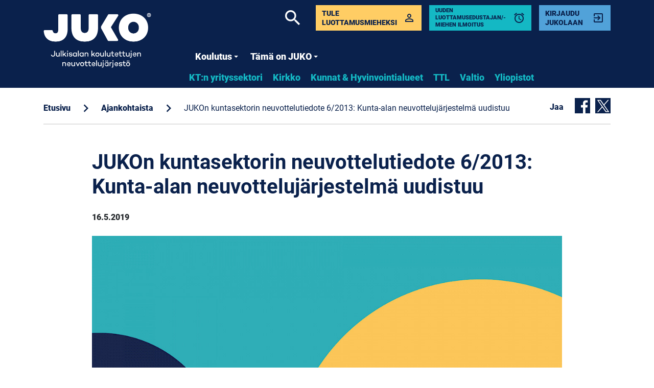

--- FILE ---
content_type: text/html; charset=utf-8
request_url: https://www.juko.fi/ajankohtaista/jukon-kuntasektorin-neuvottelutiedote-6-2013-kunta-alan-neuvottelujarjestelma-uudistuu-1/
body_size: 5786
content:
<!DOCTYPE html>
<html lang="fi">
	<head>
		<meta http-equiv="content-type" content="text/html; charset=utf-8" />
		<meta name="viewport" content="width=device-width, initial-scale=1" />
		<meta http-equiv="x-ua-compatible" content="ie=edge">
		<title>JUKO ry / JUKOn kuntasektorin neuvottelutiedote 6/2013: Kunta-alan neuvottelujärjestelmä uudistuu</title>
		<link rel="canonical" href="https://www.juko.fi/ajankohtaista/jukon-kuntasektorin-neuvottelutiedote-6-2013-kunta-alan-neuvottelujarjestelma-uudistuu-1/">
<meta name="description" content="Kuntatyönantajat KT,  kunta-alan pääsopijajärjestöt ja Tehy ovat päässeet yhteisymmärrykseen kunta-alan sopimus- ja neuvottelujärjestelmän uudistamisesta. Osapuolet ovat tänään hyväksyneet valtakunnansovittelija Esa Longan tekemän esityksen.">
<meta property="og:title" content="JUKOn kuntasektorin neuvottelutiedote 6/2013: Kunta-alan neuvottelujärjestelmä uudistuu">
<meta property="og:description" content="Kuntatyönantajat KT,  kunta-alan pääsopijajärjestöt ja Tehy ovat päässeet yhteisymmärrykseen kunta-alan sopimus- ja neuvottelujärjestelmän uudistamisesta. Osapuolet ovat tänään hyväksyneet valtakunnansovittelija Esa Longan tekemän esityksen.">
<meta property="og:type" content="website">
<meta property="og:url" content="https://www.juko.fi/ajankohtaista/jukon-kuntasektorin-neuvottelutiedote-6-2013-kunta-alan-neuvottelujarjestelma-uudistuu-1/">
	<meta name="image" content="https://www.juko.fi/site/assets/files/1035/juko_artikkeli_placeholder_16.1200x630.jpg">
	<meta property="og:image" content="https://www.juko.fi/site/assets/files/1035/juko_artikkeli_placeholder_16.1200x630.jpg">
	<meta property="og:image:width" content="1120">
	<meta property="og:image:height" content="630">
	<meta property="twitter:image" content="https://www.juko.fi/site/assets/files/1035/juko_artikkeli_placeholder_16.1200x630.jpg">
<meta name="twitter:card" content="summary_large_image">
<meta name="twitter:title" content="JUKOn kuntasektorin neuvottelutiedote 6/2013: Kunta-alan neuvottelujärjestelmä uudistuu">
<meta name="twitter:description" content="Kuntatyönantajat KT,  kunta-alan pääsopijajärjestöt ja Tehy ovat päässeet yhteisymmärrykseen kunta-alan sopimus- ja neuvottelujärjestelmän uudistamisesta. Osapuolet ovat tänään hyväksyneet valtakunnansovittelija Esa Longan tekemän esityksen.">
<meta name="twitter:url" content="https://www.juko.fi/ajankohtaista/jukon-kuntasektorin-neuvottelutiedote-6-2013-kunta-alan-neuvottelujarjestelma-uudistuu-1/">
		<link rel="icon" type="image/png" href="/site/templates/assets/img/favicon.png" />
<link rel="shortcut icon" href="/site/templates/assets/img/favicon.ico" />
<link rel="apple-touch-icon" sizes="180x180" href="/site/templates/assets/img/apple-touch-icon.png">
<link rel="icon" type="image/png" sizes="32x32" href="/site/templates/assets/img/favicon-32x32.png">
<link rel="icon" type="image/png" sizes="16x16" href="/site/templates/assets/img/favicon-16x16.png">
<link rel="manifest" href="/site/templates/assets/img/site.webmanifest">
<link rel="mask-icon" href="/site/templates/assets/img/safari-pinned-tab.svg" color="#5bbad5">
<meta name="msapplication-TileColor" content="#ffffff">
<meta name="theme-color" content="#ffffff">		<link rel="preconnect" href="https://fonts.avoine.com">
		<link href="https://fonts.avoine.com/fonts/material-icons/latin.css" rel="stylesheet">
		<link href="https://fonts.avoine.com/fonts/roboto/latin.css" rel="stylesheet">

		<link rel="stylesheet" type="text/css" href="/site/templates/assets/css/styles.css?1wrd5i?v=5" />
		<link rel="stylesheet" type="text/css" href="/site/templates/assets/css/side-menu.css?1u003n" />
		<!--[if IE]>
		<script src="http://html5shiv.googlecode.com/svn/trunk/html5.js"></script>
		<![endif]-->
	</head>
	<body class="template-news-item">

	<header>
		<nav class="main-nav" role="navigation">
			<div class="container">
				<div class="row">
					<div class="col-lg-3 col-xl-3">
						<h2 class="nav-brand">
							<a href='/' title='JUKO ry'>							<img src='/site/templates/assets/img/JUKO_logo.png' class="img-fluid" alt="JUKO ry" />
							</a>
						</h2>
					</div>
					<div class="col-lg-9 col-xl-9 position-static">
						<div class="row position-static">
							<div class="col-md-12 order-md-1 order-lg-2 position-static nav-wrapper">
								<input id="main-menu-state" type="checkbox" />
								<label class="main-menu-btn" for="main-menu-state">
									<span class="main-menu-btn-icon"></span> Toggle main menu visibility
								</label>
								<ul id='main-menu' class='sm sm-clean'>
									<li class='has-mega-menu  '><a href='/koulutus/' title='Koulutus'>Koulutus</a><ul class='mega-menu'><li><div class='container'><div class='row'><div class='col-lg-3'></div><div class='col-lg-9'><ul><li><a href='/koulutus/yritysjaosto/' title='KT:n yrityssektori'>KT:n yrityssektori</a><li><a href='/koulutus/hyvinvointialue/' title='Hyvinvointialuesektorin koulutukset'>Hyvinvointialuesektorin koulutukset</a><li><a href='/koulutus/kirkko/' title='Kirkon sektorin koulutukset'>Kirkon sektorin koulutukset</a><li><a href='/koulutus/kunta/' title='Kuntasektorin koulutukset'>Kuntasektorin koulutukset</a><li><a href='/koulutus/valtio/' title='Valtiosektorin koulutukset'>Valtiosektorin koulutukset</a><li><a href='/koulutus/yliopisto/' title='Yliopistosektorin koulutukset'>Yliopistosektorin koulutukset</a></ul></div></div></div></li></ul></li><li class='has-mega-menu  '><a href='/tata-on-juko/' title='Tämä on JUKO'>Tämä on JUKO</a><ul class='mega-menu'><li><div class='container'><div class='row'><div class='col-lg-3'></div><div class='col-lg-9'><ul><li><a href='/tata-on-juko/yhteystiedot/' title='Yhteystiedot'>Yhteystiedot</a><li><a href='/tata-on-juko/verkkolaskujen-vastaanotto/' title='Verkkolaskujen vastaanotto'>Verkkolaskujen vastaanotto</a><li><a href='/tata-on-juko/jasenyhdistykset-ja-liitot-1/' title='JUKOn jäsenyhdistykset &amp; liitot'>JUKOn jäsenyhdistykset &amp; liitot</a><li><a href='/tata-on-juko/hallitus-ja-toimielimet/' title='Hallitus ja toimielimet'>Hallitus ja toimielimet</a><li><a href='/tata-on-juko/saannot/' title='JUKOn säännöt'>JUKOn säännöt</a><li><a href='/tata-on-juko/medialle/' title='Kuvapankki'>Kuvapankki</a><li><a href='/tata-on-juko/luottamusmiehen-tyokalupakki/' title='Näin järjestät luottamusmiesvaalit &amp; kunnissa ja hyvinvointialueilla luottamusedustajavaalit'>Näin järjestät luottamusmiesvaalit &amp; kunnissa ja hyvinvointialueilla luottamusedustajavaalit</a><li><a href='/tata-on-juko/rekisteriseloste/' title='Rekisteriseloste'>Rekisteriseloste</a><li><a href='/tata-on-juko/tietopyynto-lomake/' title='Tietopyyntölomake'>Tietopyyntölomake</a><li><a href='/tata-on-juko/jukon-strategia/' title='JUKOn strategia'>JUKOn strategia</a><li><a href='/tata-on-juko/juko-kielilla/' title='JUKO på svenska | JUKO in English'>JUKO på svenska | JUKO in English</a></ul></div></div></div></li></ul></li><li class='has-mega-menu  d-lg-none'><a href='/yrityssektori/' title='KT:n yrityssektori'>KT:n yrityssektori</a></li><li class='has-mega-menu  d-lg-none'><a href='/kirkko/' title='Kirkko'>Kirkko</a></li><li class='has-mega-menu  d-lg-none'><a href='/kunta/' title='Kunnat &amp; Hyvinvointialueet'>Kunnat &amp; Hyvinvointialueet</a></li><li class='has-mega-menu  d-lg-none'><a href='/ttl/' title='TTL'>TTL</a></li><li class='has-mega-menu  d-lg-none'><a href='/valtio/' title='Valtio'>Valtio</a></li><li class='has-mega-menu  d-lg-none'><a href='/yliopisto/' title='Yliopistot'>Yliopistot</a></li>								</ul>
																	<nav class="sectors-menu d-none d-sm-none d-md-none d-lg-block">
										<ul>
											<li><a href='/yrityssektori/' title='KT:n yrityssektori'>KT:n yrityssektori</a></li><li><a href='/kirkko/' title='Kirkko'>Kirkko</a></li><li><a href='/kunta/' title='Kunnat &amp; Hyvinvointialueet'>Kunnat &amp; Hyvinvointialueet</a></li><li><a href='/ttl/' title='TTL'>TTL</a></li><li><a href='/valtio/' title='Valtio'>Valtio</a></li><li><a href='/yliopisto/' title='Yliopistot'>Yliopistot</a></li>										</ul>
									</nav>
															</div>
							<div class="col-md-12 order-md-2 order-lg-1 secondary-highlights-wrapper position-static">
								<section class="secondary-highlights">

    
        <a href="/tata-on-juko/luottamusmiehen-tyokalupakki/tule-luottamusmieheksi/" id="membership" class="btn-with-icon icon-forward toggle-login" title="Tule luottamusmieheksi">
            <div class='as-table'>
                <div class='as-table-cell cell-text'>
                    <p>Tule luottamusmieheksi</p>
                </div>
                <div class='as-table-cell cell-icon'>
                    <i id='exit-to-app' class='material-icons animated'>perm_identity</i>
                </div>
            </div>
        </a>

                                    <a href="https://voltage.sebacon.net/juko/index.php" id="membership" class="btn-with-icon icon-forward toggle-login" title="Uuden luottamusedustajan/-miehen ilmoitus" style="background: #14B8C4; font-size: 11px; line-height: 1;">
                    <div class='as-table'>
                        <div class='as-table-cell cell-text'>
                            <p>Uuden luottamusedustajan/-miehen ilmoitus</p>
                        </div>
                        <div class='as-table-cell cell-icon'>
                            <i id='exit-to-app' class='material-icons animated'>alarm</i>
                        </div>
                    </div>
                </a>
                                                            
    <a href='/sso/' id='login' class='btn-with-icon icon-forward toggle-login' title='Kirjaudu Jukolaan'><div class='as-table'><div class='as-table-cell cell-text'><p>Kirjaudu Jukolaan</p></div><div class='as-table-cell cell-icon'><i id='exit-to-app' class='material-icons animated'>exit_to_app</i></div></div></a>
</section>
								<section class="search-wrapper">
									<a
										href="/haku/"
										class="icon-back"
										title="Etsi sivustolta..."
									>
										<i class="material-icons animated">search</i>
									</a>
								</section>
		          			</div>
						</div>
					</div>
				</div>
			</div>
		</nav>
	</header>
			<div class='container'><section class='article-header'><div class='row'><div class='col breadcrumbs'><nav><ul><li><a href='/' title='Etusivu'>Etusivu</a> <i class='material-icons'>chevron_right</i></li><li><a href='/ajankohtaista/' title='Ajankohtaista'>Ajankohtaista</a> <i class='material-icons'>chevron_right</i></li><li><a href='/ajankohtaista/jukon-kuntasektorin-neuvottelutiedote-6-2013-kunta-alan-neuvottelujarjestelma-uudistuu-1/' class='active' title='JUKOn kuntasektorin neuvottelutiedote 6/2013: Kunta-alan neuvottelujärjestelmä uudistuu'>JUKOn kuntasektorin neuvottelutiedote 6/2013: Kunta-alan neuvottelujärjestelmä uudistuu</a></li></ul></nav></div><div class='col-md-auto share-some'><p>Jaa</p><ul class='MarkupSocialShareButtons cf'><li class='mssb-item mssb-facebook mssb-popup'>
                            <a target='_blank' title='facebook' href='https://www.facebook.com/sharer/sharer.php?u=https%3A%2F%2Fwww.juko.fi%2Fajankohtaista%2Fjukon-kuntasektorin-neuvottelutiedote-6-2013-kunta-alan-neuvottelujarjestelma-uudistuu-1%2F'><svg version='1.1' class='some-icon' xmlns='http://www.w3.org/2000/svg' xmlns:xlink='http://www.w3.org/1999/xlink' x='50px' y='50px'
            viewBox='0 0 455.73 455.73' style='enable-background:new 0 0 455.73 455.73;' xml:space='preserve'>
            <path class='facebook' d='M0,0v455.73h242.704V279.691h-59.33v-71.864h59.33v-60.353c0-43.893,35.582-79.475,79.475-79.475
            h62.025v64.622h-44.382c-13.947,0-25.254,11.307-25.254,25.254v49.953h68.521l-9.47,71.864h-59.051V455.73H455.73V0H0z'/>
        </svg></a>
                        </li><li class='mssb-item mssb-twitter mssb-popup'>
                            <a target='_blank' title='twitter' href='https://twitter.com/intent/tweet?url=https%3A%2F%2Fwww.juko.fi%2Fajankohtaista%2Fjukon-kuntasektorin-neuvottelutiedote-6-2013-kunta-alan-neuvottelujarjestelma-uudistuu-1%2F&text=Kuntaty%C3%B6nantajat%20KT%2C%20%20kunta-alan%20p%C3%A4%C3%A4sopijaj%C3%A4rjest%C3%B6t%20ja%20Tehy%20ovat%20p%C3%A4%C3%A4sseet%E2%80%A6&hashtags='><svg version='1.1' class='some-icon' xmlns='http://www.w3.org/2000/svg' xmlns:xlink='http://www.w3.org/1999/xlink' x='0px' y='0px' viewBox='0 0 455.731 455.731' style='enable-background:new 0 0 455.731 455.731;' xml:space='preserve'>
    <rect x='0' y='0' class='rect-twitter' width='455.731' height='455.731'/>
    <g transform="translate(56.96625, 56.96625) scale(1.2)">
        <path fill="white" d="M178.57 127.15 290.27 0h-26.46l-97.03 110.38L89.34 0H0l117.13 166.93L0 300.25h26.46l102.4-116.59 81.8 116.59h89.34M36.01 19.54H76.66l187.13 262.13h-40.66"/>
    </g>
</svg></a>
                        </li></ul></div></section><section class='subContent'><div class='row'><div class='col-lg-10 offset-lg-1'><h1 class='mb-0'>JUKOn kuntasektorin neuvottelutiedote 6/2013: Kunta-alan neuvottelujärjestelmä uudistuu</h1><p class='news-date'>16.5.2019</p><div class='news-image-container position-relative mb-3'><img src='/site/assets/files/1035/juko_artikkeli_placeholder_20.1200x630.jpg' width='1920' height='1080' alt='' class='img-full img-fluid' /></div><div class='basic-page'><div class='summary'>Kuntatyönantajat KT,  kunta-alan pääsopijajärjestöt ja Tehy ovat päässeet yhteisymmärrykseen kunta-alan sopimus- ja neuvottelujärjestelmän uudistamisesta. Osapuolet ovat tänään hyväksyneet valtakunnansovittelija Esa Longan tekemän esityksen.</div></div><div class='news-item-body'><p>Tehy ja SuPer sitoutuvat perustamaan uuden pääsopijajärjestön, josta tulee kunnallisen pääsopimuksen tarkoittama neuvottelu- ja sopijaosapuoli. Tehy tulee mukaan tulee kuuden vuoden jälkeen kunnalliseen sopimus- ja neuvottelujärjestelmään ja osallistuu kunta-alan meneillään oleviin sopimusneuvotteluihin heti.</p><p>Kunnallisen yleisen virka- ja työehtosopimuksen (KVTES) sopimusalalle perustetaan erillinen työryhmä, jossa käsitellään ja neuvotellaan terveydenhuollon hoitohenkilöstön erityiskysymyksiä.</p><p>Lisäksi perustetaan varhaiskasvatushenkilöstön erityiskysymyksiä käsittelevä KVTES-alaryhmä.</p><p>Kunta-alan yhden pääsopijajärjestön, Julkisalan koulutettujen neuvottelujärjestön JUKOn puheenjohtaja <i>Olli Luukkainen </i>kertoo, että uudistuksista on neuvoteltu pitkin syksyä.</p><p>- Suuri kunnia ratkaisusta kuuluu valtakunnansovittelija Esa Longalle, joka arvovallallaan vei uudistuksen maaliin.</p><p>Luukkainen tähdentää, että neuvottelujärjestelmä on palautettu tilanteeseen, jossa kaikki isot palkansaajajärjestöt ovat neuvottelupöydässä mukana. Se heijastuu erityisesti paikallistasolle, Luukkainen sanoo.</p><p>&nbsp;</p></div><div class='mt-4'><h4 class='strong'>Lue lis&auml;&auml;</h4><ul class='list-unstyled li-pt highlight-list'><li><a class='d-block' href='/ajankohtaista/kt-n-yrityssektori-neuvottelutulos-sote-sopimuksen-ja-hyvtesin-tasopalkkauudistuksesta/'>KT:n yrityssektori | Neuvottelutulos SOTE-sopimuksen ja HYVTESin tasopalkkauudistuksesta<strong class='d-block news-date'>18.12.2025</strong></a></li><li><a class='d-block' href='/ajankohtaista/blogi-sinustako-luottamusedustaja/'>Blogi | Sinustako luottamusedustaja?<strong class='d-block news-date'>15.12.2025</strong></a></li><li><a class='d-block' href='/ajankohtaista/yt-neuvottelut-syksy-on-ollut-yhta-yt-myllytysta-hyvinvointialueilla-ja-kunnissa/'>Yt-neuvottelut | Syksy on ollut hyvinvointialueilla ja kunnissa yhtä yt-myllytystä<strong class='d-block news-date'>9.12.2025</strong></a></li><li><a class='d-block' href='/ajankohtaista/kunta-hyvinvointialue-haku-on-avattu/'>Kunta &amp; hyvinvointialue | Haku on avattu<strong class='d-block news-date'>8.12.2025</strong></a></li><li><a class='d-block' href='/ajankohtaista/kt-yrityssektori-on-aika-valita-tyopaikalle-luottamusedustaja/'>KT yrityssektori | On aika valita työpaikalle luottamusedustaja<strong class='d-block news-date'>8.12.2025</strong></a></li><li><a class='d-block' href='/ajankohtaista/kunta-ja-hyvinvointiala-tarkeissa-toissa-hanke-palkitsee-tiistaina-49-kehittamistekoa/'>Kunta- ja hyvinvointialue | Tärkeissä töissä -hanke palkitsee  49 kehittämistekoa tiistaina<strong class='d-block news-date'>2.12.2025</strong></a></li><li><a class='d-block' href='/ajankohtaista/yt-neuvottelut-raaseporin-kaupungin-yt-neuvottelut-paattyivat-erimielisina/'>Yt-neuvottelut | Raaseporin kaupungin yhteistoimintaneuvottelut päättyivät erimielisinä<strong class='d-block news-date'>28.11.2025</strong></a></li><li><a class='d-block' href='/ajankohtaista/jarvenpaan-yt-neuvottelut-paattyivat-kaupunki-vahentamassa-yli-30-henkilotyovuotta/'>Yt-neuvottelut | Järvenpään yt-neuvottelut päättyivät – kaupunki vähentämässä yli 30 henkilötyövuotta<strong class='d-block news-date'>29.10.2025</strong></a></li><li><a class='d-block' href='/ajankohtaista/yt-neuvottelut-kunta-ja-hyvinvointialan-akavalaiset-liitot-suivaantuivat-poliitikkojen-puheista-puolueiden-on-nyt-kannettava/'>Yt-neuvottelut | Kunta- ja hyvinvointialan akavalaiset liitot suivaantuivat poliitikkojen puheista: ”Puolueiden on nyt kannettava vastuu sote-uudistuksen seurauksista”<strong class='d-block news-date'>28.10.2025</strong></a></li><li><a class='d-block' href='/ajankohtaista/yt-neuvottelut-jukon-jasenliitto-akavan-erityisalat-tampere-leikkaamassa-liikaa-valmiiksi-ohuesta-hallinnostaan/'>Yt-neuvottelut | JUKOn jäsenliitto Akavan Erityisalat: Tampere leikkaamassa liikaa valmiiksi ohuesta hallinnostaan<strong class='d-block news-date'>22.10.2025</strong></a></li></ul></div></div></div></section></div>	</div>

		<footer>
    	<div class="container-fluid">
    		<div class="row p-0">
          <div class="col-md-12">
            <a href="#" id="arrow-upwards" class="icon-up">
            	<i class="material-icons animated">arrow_upwards</i>
            </a>
          </div>
        </div>
				<div class="row">
				<section class='footer-links  col-md-4'><h1>Tätä on JUKO</h1><nav><ul><li><a href='/tata-on-juko/yhteystiedot/' title='Yhteystiedot'>Yhteystiedot</a></li><li><a href='/tata-on-juko/jasenyhdistykset-ja-liitot-1/' title='JUKOn jäsenyhdistykset &amp; liitot'>JUKOn jäsenyhdistykset &amp; liitot</a></li><li><a href='/tata-on-juko/hallitus-ja-toimielimet/' title='Hallitus ja toimielimet'>Hallitus ja toimielimet</a></li><li><a href='/tata-on-juko/saannot/' title='JUKOn säännöt'>JUKOn säännöt</a></li><li><a href='/tata-on-juko/medialle/' title='Kuvapankki'>Kuvapankki</a></li><li><a href='/tata-on-juko/luottamusmiehen-tyokalupakki/' title='Näin järjestät luottamusmiesvaalit &amp; kunnissa ja hyvinvointialueilla luottamusedustajavaalit'>Näin järjestät luottamusmiesvaalit &amp; kunnissa ja hyvinvointialueilla luottamusedustajavaalit</a></li></ul></nav></section><section class='footer-links  col-md-4'><h1>Ajankohtaista</h1><nav><ul><li><a href='/yrityssektori/' title='KT:n yrityssektori'>KT:n yrityssektori</a></li><li><a href='/kirkko/' title='Kirkko'>Kirkko</a></li><li><a href='/kunta/' title='Kunnat &amp; Hyvinvointialueet'>Kunnat &amp; Hyvinvointialueet</a></li><li><a href='/ttl/' title='TTL'>TTL</a></li><li><a href='/valtio/' title='Valtio'>Valtio</a></li><li><a href='/yliopisto/' title='Yliopistot'>Yliopistot</a></li></ul></nav></section><section class='footer-links  col-md-4'><h1>Luottamusmieskoulutus</h1><nav><ul><li><a href='/koulutus/yritysjaosto/' title='KT:n yrityssektori'>KT:n yrityssektori</a></li><li><a href='/koulutus/kirkko/' title='Kirkon sektorin koulutukset'>Kirkon sektorin koulutukset</a></li><li><a href='/koulutus/kunta/' title='Kuntasektorin koulutukset'>Kuntasektorin koulutukset</a></li><li><a href='/koulutus/valtio/' title='Valtiosektorin koulutukset'>Valtiosektorin koulutukset</a></li><li><a href='/koulutus/yliopisto/' title='Yliopistosektorin koulutukset'>Yliopistosektorin koulutukset</a></li></ul></nav></section>				</div>
    	</div>
    	<div class="container-fluid">
			<div class="row" id="dark-footer">
      	<div class="col-md-4 col-md-auto">
	        <a href="/" title="JUKO ry">
	        	<img src='/site/templates/assets/img/JUKO_logo.png' class="logo" alt="JUKO ry" />
	        </a>
	        					<!-- TODO: Temporary test mode -->
					        </div>
        <section class="col-md-4">
	        <div  id="footer-menu">
		        <nav><ul><li><a href='/tata-on-juko/yhteystiedot/'>Yhteystiedot</a></li><li><a href='/tata-on-juko/verkkolaskujen-vastaanotto/'>Verkkolaskujen vastaanotto</a></li><li><a href='/tata-on-juko/medialle/'>Kuvapankki</a></li><li><a href='/sivukartta/'>Sivukartta</a></li><li><a href='/tata-on-juko/materiaalipankki/'>Materiaalipankki</a></li><li><a href='/tata-on-juko/rekisteriseloste/'>Rekisteriseloste</a></li></ul></nav>	        </div>
	        <div id="footer-address">
        		<p><strong>Käyntiosoite:</strong><br />
Kellosilta 7</p>

<p><strong>Postiosoite:</strong><br />
Rautatieläisenkatu 6<br />
00520 Helsinki<br />
toimisto(at)juko.fi</p>        	</div>
        </section>
        <section id="footer-additional" class="col-md-4">
        	<section id="social-media">
          	<a href="https://www.facebook.com/JUKOry/" target="_blank" title="JUKO Facebookissa">
            	<svg version="1.1" class="some-icon" xmlns="http://www.w3.org/2000/svg" xmlns:xlink="http://www.w3.org/1999/xlink" x="50px" y="50px" viewBox="0 0 455.73 455.73" style="enable-background:new 0 0 455.73 455.73;" xml:space="preserve">
              	<path class="facebook" d="M0,0v455.73h242.704V279.691h-59.33v-71.864h59.33v-60.353c0-43.893,35.582-79.475,79.475-79.475
                         h62.025v64.622h-44.382c-13.947,0-25.254,11.307-25.254,25.254v49.953h68.521l-9.47,71.864h-59.051V455.73H455.73V0H0z"/>
              </svg>
            </a> <!-- Facebook icon -->
            <a href="https://www.twitter.com/jukory" target="_blank" title="JUKO Twitterissä">
				<svg xmlns="http://www.w3.org/2000/svg" class="some-icon" viewBox="0 0 512 512"><path class="twitter" d="M389.2 48h70.6L305.6 224.2 487 464H345L233.7 318.6 106.5 464H35.8L200.7 275.5 26.8 48H172.4L272.9 180.9 389.2 48zM364.4 421.8h39.1L151.1 88h-42L364.4 421.8z"></path></svg>
			</a>
						<!-- <div>Icons made by <a href="https://www.flaticon.com/authors/freepik" title="Freepik">Freepik</a> from <a href="https://www.flaticon.com/" 		    title="Flaticon">www.flaticon.com</a> is licensed by <a href="http://creativecommons.org/licenses/by/3.0/" 		    title="Creative Commons BY 3.0" target="_blank">CC 3.0 BY</a></div> -->
					</section> <!-- Social media -->
				</section>
				<section id="copyright">
					<p>&copy; 2026</p>
				</section>
			</div>
    	</div>
		</footer>

		<script src="https://ajax.googleapis.com/ajax/libs/jquery/1.7.1/jquery.js"></script>
		<script src="/site/templates/assets/js/svg4everybody.js"></script>
		<script src="/site/templates/assets/js/jquery.smartmenus.js"></script>
		<script src="/site/templates/assets/js/main.js"></script>
		<script>svg4everybody();</script>

			</body>
</html>

--- FILE ---
content_type: text/css
request_url: https://www.juko.fi/site/templates/assets/css/side-menu.css?1u003n
body_size: 653
content:
.side-menu {
	display: none;
	background-color: #fff;
	padding: .5rem 0;
	margin-bottom: 3rem;
}

.side-menu__list {
	display: block;
	padding: 0;
	margin: 0 0 0 1rem;
	list-style: none;
}

.side-menu__list--level-1 {
	margin: 0;
}

.side-menu__list-item {
	position: relative;
}

.side-menu__item {
	display: block;
	padding: .5rem 2rem .5rem 0;
	color: #0a214c;
	border-bottom: 1px solid #eee;
	text-underline-offset: 3px;
	font-size: .9375rem;
}

.side-menu__item--level-1 {
	font-weight: bold;
	padding: .5rem 0;
	font-size: 1rem;
}

.side-menu__item--parent,
.side-menu__item--current {
	text-decoration: underline;
	text-decoration-color: #8da9dd;
	color: #3b568a;
}

.side-menu__item--parent:hover,
.side-menu__item--parent:focus,
.side-menu__item--current:hover,
.side-menu__item--current:focus {
	text-decoration-color: #8da9dd;
	color: #3b568a;
}

.side-menu__item--parent.side-menu__item--level-1,
.side-menu__item--current.side-menu__item--level-1
.side-menu__item--parent.side-menu__item--level-1:hover,
.side-menu__item--current.side-menu__item--level-1:hover,
.side-menu__item--parent.side-menu__item--level-1:focus,
.side-menu__item--current.side-menu__item--level-1:focus {
	text-decoration-color: #8da9dd;
	color: #0a214c;
}

.side-menu__toggle {
	display: flex;
	justify-content: center;
	align-items: center;
	background: #eee;
	border-radius: 50%;
	position: absolute;
	right: 0;
	height: 1.675rem;
	width: 1.675rem;
	top: .375rem;
	color: #fff;
	border: 0;
	cursor: pointer;
}

.side-menu__menu-open,
.side-menu__menu-close {
	display: block;
	width: 100%;
	height: 100%;
	background-image: url('data:image/svg+xml,<svg xmlns="http://www.w3.org/2000/svg" xml:space="preserve" width="800" height="800" viewBox="0 0 30.727 30.727"><path d="M29.994 10.183 15.363 24.812.733 10.184a2.5 2.5 0 1 1 3.536-3.536l11.095 11.093L26.461 6.647a2.5 2.5 0 1 1 3.533 3.536z"/></svg>');
	background-size: .5rem;
	background-repeat: no-repeat;
	background-position: center;
}

.side-menu__menu-close {
	transform: rotate(180deg);
}

@media screen and (min-width: 768px) {
	.side-menu {
		display: block;
	}
}


--- FILE ---
content_type: application/javascript
request_url: https://www.juko.fi/site/templates/assets/js/main.js
body_size: 922
content:



/**
 * MarkupSocialShareButtons popup handler
 * ================================================================================
 *
 * Use this script to include in your site
 * This is not used by default, just here in case you like it
 * Required:
 * jquery core
 *
 */
$(function(){
  $(document).on("click", ".MarkupSocialShareButtons a", function(e){
    if($(this).parent().is("[class*=popup]")){
      e.preventDefault();
      var href = $(this).attr("href");
      popupHandler(href, e);
    }
  });

	// Create popup
  function popupHandler(url, e) {
    var width = 500;
    var height = 500;

    e = (e ? e : window.event);
    // popup position
    var
    	px = Math.floor(((screen.availWidth || 1024) - width) / 2),
      py = Math.floor(((screen.availHeight || 700) - height) / 2);

    // open popup
    var popup = window.open(url, "social",
    	"width="+width+",height="+height+
      ",left="+px+",top="+py+
      ",location=0,menubar=0,toolbar=0,status=0,scrollbars=1,resizable=1");
    if (popup) {
      popup.focus();
      if (e.preventDefault) e.preventDefault();
      e.returnValue = false;
    }
    return !!popup;
  }
});



$( document ).ready(function() {

	// SmartMenus init
	$(function() {
	  $('#main-menu').smartmenus({
	    subMenusSubOffsetX: 1,
	    subMenusSubOffsetY: 20
	  });
	});
	
	// SmartMenus mobile menu toggle button
	$(function() {
	  var $mainMenuState = $('#main-menu-state');
	  if ($mainMenuState.length) {
	    // animate mobile menu
	    $mainMenuState.change(function(e) {
	      var $menu = $('#main-menu');
	      if (this.checked) {
	        $menu.hide().slideDown(250, function() { $menu.css('display', ''); });
	      } else {
	        $menu.show().slideUp(250, function() { $menu.css('display', ''); });
	      }
	    });
	    // hide mobile menu beforeunload
	    $(window).bind('beforeunload unload', function() {
	      if ($mainMenuState[0].checked) {
	        $mainMenuState[0].click();
	      }
	    });
	  }
	});


  $('#newsTabs li a:not(:first)').addClass('inactive');
	$('.news-container').hide();
	$('.news-container:first').show();
  
  // Tabs
	$('#newsTabs li a').click(function(){
	  var t = $(this).attr('id');
	
	  if($(this).hasClass('inactive')){ //this is the start of our condition 
	    $('#newsTabs li a').addClass('inactive');           
	    $(this).removeClass('inactive');
	
	    $('.news-container').hide();
	    $('#'+ t + 'C').fadeIn('slow');
	 }
	});
});

